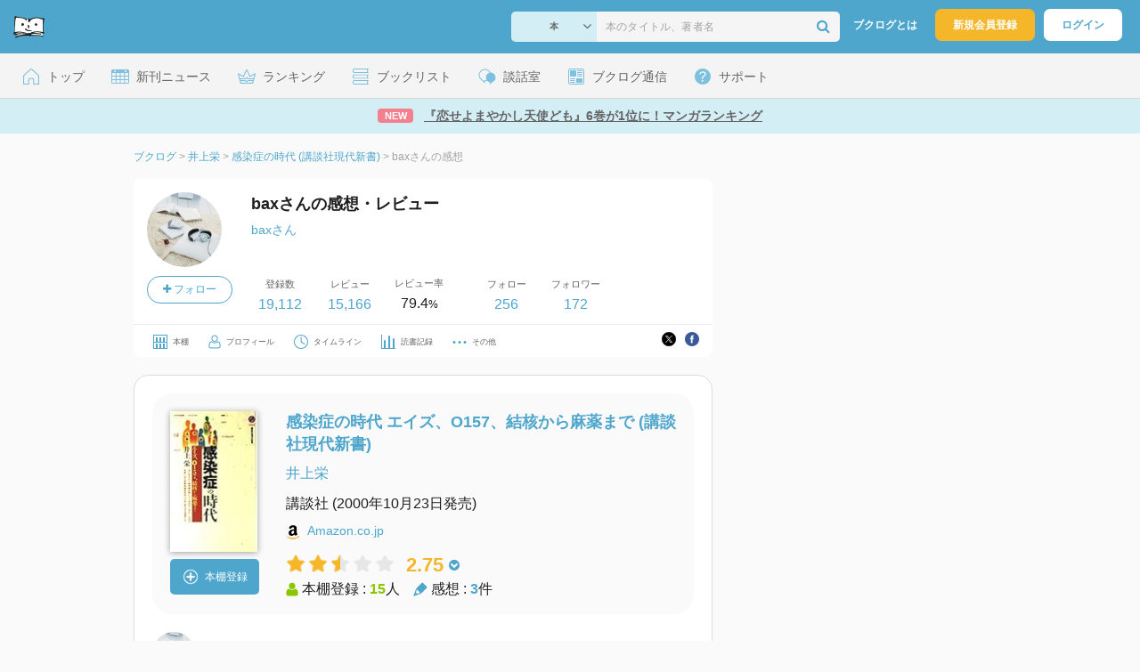

--- FILE ---
content_type: text/html; charset=UTF-8
request_url: https://booklog.jp/users/trafalgar/archives/1/4061495232
body_size: 8651
content:
<!DOCTYPE html>
<html xmlns:og="http://ogp.me/ns#" lang="ja" data-mode="archives" data-feature="users">
<head profile="http://purl.org/net/ns/metaprof">
<meta charset="UTF-8">
<title>『感染症の時代 (講談社現代新書)』のレビュー 井上栄 (baxさん) - ブクログ</title>
<meta http-equiv="X-UA-Compatible" content="IE=edge">
<meta name="copyright" content="copyright &copy; Booklog,Inc. All Rights Reserved.">
<meta name="viewport" content="width=1020">
<meta property="fb:app_id" content="106607239398699">
<meta name="description" content="baxさんの井上栄『感染症の時代 (講談社現代新書)』についてのレビュー：［　内容　］目に見えない病原微生物にど...">

<meta name="twitter:site" content="@booklogjp">
<meta name="twitter:card" content="summary_large_image">
<meta name="twitter:title" content="baxさんの感想・レビュー">
<meta name="twitter:description" content="baxさんの井上栄『感染症の時代 (講談社現代新書)』についてのレビュー：［　内容　］目に見えない病原微生物にど...">
<meta name="twitter:image" content="https://m.media-amazon.com/images/I/41OEGxm2UTL._SL500_.jpg">
<meta property="og:locale" content="ja_JP">
<meta property="og:title" content="baxさんの感想・レビュー">
<meta property="og:url" content="https://booklog.jp/users/trafalgar/archives/1/4061495232">
<meta property="og:description" content="baxさんの井上栄『感染症の時代 (講談社現代新書)』についてのレビュー：［　内容　］目に見えない病原微生物にど...">
<meta property="og:image" content="https://m.media-amazon.com/images/I/41OEGxm2UTL._SL500_.jpg">
<link rel="shortcut icon" href="/favicon.ico">
<link rel="apple-touch-icon" href="/iphone-icon-54x54.png" sizes="57x57">
<link rel="apple-touch-icon" href="/iphone4-icon-114x114.png" sizes="114x114">
<link rel="apple-touch-icon" href="/ipad-icon-72x72.png" sizes="72x72">
<link rel="stylesheet" media="all" href="/css/booklog.css?1768958925
" type="text/css">

<script type="text/javascript">
var microadCompass = microadCompass || {};
microadCompass.queue = microadCompass.queue || [];
</script>
<script type="text/javascript" charset="UTF-8" src="//j.microad.net/js/compass.js" onload="new microadCompass.AdInitializer().initialize();" async></script>

<script async src="https://securepubads.g.doubleclick.net/tag/js/gpt.js" crossorigin="anonymous"></script>


<script type='text/javascript'>

var googletag = googletag || {};
googletag.cmd = googletag.cmd || [];
googletag.cmd.push(function() {
  googletag.defineSlot('/56823796/Booklog_side_top_microad', [300, 250], 'div-gpt-ad-1459322209616-0').addService(googletag.pubads());
  googletag.pubads().enableSingleRequest();
  googletag.enableServices();
});

</script>

  <script>
    window.dataLayer = window.dataLayer || [];
    dataLayer.push({'login_status': 'Visitor'});
</script>
<script>(function(w,d,s,l,i){w[l]=w[l]||[];w[l].push({'gtm.start':
new Date().getTime(),event:'gtm.js'});var f=d.getElementsByTagName(s)[0],
j=d.createElement(s),dl=l!='dataLayer'?'&l='+l:'';j.async=true;j.src=
'https://www.googletagmanager.com/gtm.js?id='+i+dl;f.parentNode.insertBefore(j,f);
})(window,document,'script','dataLayer','GTM-KFZ3JNQ');</script>

<script type="application/ld+json">
  {
    "@context": "https://schema.org",
    "@type": "BreadcrumbList",
    "itemListElement": [
    {
      "@type": "ListItem",
      "position": 1,
      "item": {
        "@id": "https://booklog.jp",
        "name": "ブクログ"
      }
    },
        {
      "@type": "ListItem",
      "position": 2,
      "item": {
              "@id": "https://booklog.jp/author/井上栄",
              "name": "井上栄"
      }
    },        {
      "@type": "ListItem",
      "position": 3,
      "item": {
              "@id": "https://booklog.jp/item/1/4061495232",
              "name": "感染症の時代 (講談社現代新書)"
      }
    },        {
      "@type": "ListItem",
      "position": 4,
      "item": {
              "@id": "https://booklog.jp/users/trafalgar/archives/1/4061495232",
              "name": "baxさんの感想"
      }
    }      ]
}
</script>
</head>

<body id="mode-archives" class="is-pc feature-users guest bot is-sm">

<noscript>
  <iframe src="https://www.googletagmanager.com/ns.html?id=GTM-KFZ3JNQ" height="0" width="0" style="display:none;visibility:hidden">
  </iframe>
</noscript>

<div id="body">

<div id="fb-root"></div>
<script>
window.fbAsyncInit = function(){
    FB.init({
        appId   : '106607239398699',
        xfbml   : false,
        version : 'v2.0'
    });
};

(function(d, s, id) {
  var js, fjs = d.getElementsByTagName(s)[0];
  if (d.getElementById(id)) return;
  js = d.createElement(s); js.id = id;
  js.src = "//connect.facebook.net/ja_JP/sdk.js";
  fjs.parentNode.insertBefore(js, fjs);
}(document, 'script', 'facebook-jssdk'));
</script>

  
  <div id="header-wrapper">
          <div id="global-navigation">
  <div class="left-navigation">
    <div class="logo l15M">
      <a href="/">
        <img src="/img/header/pc-navibar-booklog-logo.png"
             srcset="/img/header/pc-navibar-booklog-logo@2x.png 2x, /img/header/pc-navibar-booklog-logo@3x.png 3x">
      </a>
    </div>
  </div>

  <div class="right-navigation">
    <div class="search-area-wrapper r10M">
        <form action="/search" method="get">
    <div class="search-area">
      <select required name="service_id" class="select-genre db-b">
                      <option value="1">本</option>
                      <option value="201">Kindle</option>
                      <option value="200">Amazon</option>
                </select>
      <i class="fa fa-angle-down" aria-hidden="true"></i>
      <input type="text" class="textbox" name="keyword" value="" placeholder="本のタイトル、著者名" data-1p-ignore>
      <button type="submit" ><i class="fa fa-search"></i></button>
    </div>
  </form>
    </div>
    <div class="about-text r20M">
      <a href="/about">ブクログとは</a>
    </div>
    <div class="signup r10M">
      <a href="/signup" onclick="track('signup','click','global-navigation');">新規会員登録</a>
    </div>
    <div class="login r20M">
      <a href="/login">ログイン</a>
    </div>
  </div>
</div>
    
    <div id="header-menu">
  <a href="/" class="menu r10M">
    <span class="icon top"></span>
    <span class="text">トップ</span>
  </a>
  <a href="/release" class="menu r10M">
    <span class="icon release"></span>
    <span class="text">新刊ニュース</span>
  </a>
  <a href="/ranking"
     class="menu r10M">
    <span class="icon ranking"></span>
    <span class="text">ランキング</span>
  </a>
  <a href="/booklists" class="menu r10M">
    <span class="icon booklist"></span>
    <span class="text">ブックリスト</span>
  </a>
  <a href="/questions/all" class="menu r10M">
    <span class="bbs icon"></span>
    <span class="text">談話室</span>
  </a>
  <a href="/hon" class="menu r10M">
    <span class="news icon"></span>
    <span class="text">ブクログ通信</span>
  </a>
  <div class="dropdown-menu-hover menu">
    <span class="support icon"></span>
    <span class="text">サポート</span>
    <div class="dropdown">
      <ul>
        <li><a href="https://booklog.zendesk.com/hc/ja/categories/360003763214-%E3%81%8A%E7%9F%A5%E3%82%89%E3%81%9B"
               target="_blank" rel="noopener">お知らせ</a></li>
        <li><a href="https://booklog.zendesk.com/hc/ja" target="_blank" rel="noopener">ヘルプセンター</a></li>
        <li><a href="/biz">法人向け広告メニュー</a></li>
      </ul>
    </div>
  </div>
</div>
            <div id="header-info-text">
  <a href="https://booklog.jp/hon/ranking/weekly-20260121?utm_source=booklogjp&utm_medium=referral"
     onclick="track('ad', 'text', 'id_2049');">
              <span class="icon new">NEW</span>
          <span class="text">『恋せよまやかし天使ども』6巻が1位に！マンガランキング</span>
  </a>
</div>

  </div>

<div id="page">


  <ul class="breadcrumbs">
  <li>
    <a href="https://booklog.jp"><span  class="bc-title">ブクログ</span></a>
    <span class="delimiter">&gt;</span>
  </li>
      <li>
          <a href="https://booklog.jp/author/井上栄">
        <span class="bc-title">井上栄</span>
      </a>
              <span class="delimiter">&gt;</span>
      </li>
        <li>
          <a href="https://booklog.jp/item/1/4061495232">
        <span class="bc-title">感染症の時代 (講談社現代新書)</span>
      </a>
              <span class="delimiter">&gt;</span>
      </li>
        <li>
          <link href="/users/trafalgar/archives/1/4061495232">
      <span class="bc-title">baxさんの感想</span>
          </li>
    </ul>



<div id="main">
  <div id="mainArea">

    <div class="b20M">
        <div class="user-wrapper clearFix">
  <div class="user-prof">
    <div class="user-icon">
              <a href="/users/trafalgar">
                      <img src="/icon/84/L_4993f9ab8162c2da4d37d573fa8155a3.jpg" class="prof-img-m" width="84" height="84" alt="ユーザー">
                  </a>
      
          </div>

    <div class="user-social">
      <div class="user-follow-btn">
        <div class="follow-area" data-account="trafalgar">
      <a href="/login" class="follow-btn"><i class="fa fa-plus"></i> フォロー</a>
  </div>
      </div>
      <script id="source-follow-btn" type="text/jarty">
{* <![CDATA[ *}
<a href="#" class="follow-btn"><i class="fa fa-plus"></i> フォロー</a>
{* ]]> *}
</script>

<script id="source-unfollow-btn" type="text/jarty">
{* <![CDATA[ *}
<a href="#" class="unfollow-btn"></a>
{* ]]> *}
</script>

<script id="source-error-follow-btn" type="text/jarty">
{* <![CDATA[ *}
<a href="#" class="error-follow-btn"><i class="fa fa-exclamation-triangle"></i> エラー</a>
{* ]]> *}
</script>

<script id="source-loading-follow-btn" type="text/jarty">
{* <![CDATA[ *}
<a href="#" class="loading-follow-btn"> フォロー中</a>
{* ]]> *}
</script>

<script id="source-loading-unfollow-btn" type="text/jarty">
{* <![CDATA[ *}
<a href="#" class="loading-unfollow-btn"><i class="fa fa-plus"></i> フォロー</a>
{* ]]> *}
</script>

<script id="source-block-follow-btn" type="text/jarty">
{* <![CDATA[ *}
<a href="#" class="block-follow-btn"><i class="fa fa-ban"></i>強制的にフォローを解除する</a>
{* ]]> *}
</script>

<script id="source-allow-follow-btn" type="text/jarty">
{* <![CDATA[ *}
<a href="#" class="allow-follow-btn">フォローを許可する</a>
{* ]]> *}
</script>

    </div>
  </div>

  <div class="user-info">
    <div class="user-shelf">
      <h1 class="r0P">baxさんの感想・レビュー</h1>
      <a href="/users/trafalgar/profile" class="user-shelf-nickname r0P">baxさん</a>
          </div>

    <ul class="user-activity">
      <li>
        <dl>
          <dt>登録数</dt>
          <dd>
                        <a href="/users/trafalgar">19,112</a>
                      </dd>
        </dl>
      </li>
      <li>
        <dl>
          <dt>レビュー</dt>
          <dd>
                        <a href="/users/trafalgar?reviewed=1">15,166</a>
                      </dd>
        </dl>
      </li>
      <li>
        <dl>
          <dt>レビュー率</dt>
          <dd>79.4<span class="percent">%</span></dd>
        </dl>
      </li>
    </ul>
    <ul class="user-follow">
      <li>
        <dl>
          <dt>フォロー</dt>
          <dd>
            <a href="/users/trafalgar/following"><span id="following_num">256</span></a>
          </dd>
        </dl>
      </li>
      <li>
        <dl>
          <dt>フォロワー</dt>
          <dd>
            <a href="/users/trafalgar/follower"><span id="follower_num">172</span></a>
          </dd>
        </dl>
      </li>
    </ul>
  </div>

  <div class="user-navi-area clearFix">
    <ul class="user-navi">
      <li>
        <a href="/users/trafalgar">
          <img src="/img/users/book-shelf.png"
               srcset="/img/users/book-shelf@2x.png 2x, /img/users/book-shelf@3x.png 3x" alt="本棚"><span>本棚</span></a>
      </li>
      <li>
        <a href="/users/trafalgar/profile">
          <img src="/img/users/profile.png"
               srcset="/img/users/profile@2x.png 2x, /img/users/profile@3x.png 3x" alt="ユーザー"><span>プロフィール</span></a>
      </li>
      <li>
        <a href="/timeline/users/trafalgar">
          <img src="/img/users/timeline.png" srcset="/img/users/timeline@2x.png 2x, /img/users/timeline@3x.png 3x"
               alt="時計"><span>タイムライン</span></a>
      </li>
      <li>
        <a href="/users/trafalgar/stats">
          <img src="/img/users/reading-graph.png"
               srcset="/img/users/reading-graph@2x.png 2x, /img/users/reading-graph@3x.png 3x"
               alt="グラフ"><span>読書記録</span></a>
      </li>
      <li class="user-navi-etc-area menu dropdown-menu-click">
        <a href="#" class="user-navi-etc dropdown-trigger">
          <img src="/img/users/other.png" srcset="/img/users/other@2x.png 2x, /img/users/other@3x.png 3x"
               alt="その他"><span>その他</span></a>
        <div class="dropdown">
          <ul>
                          <li class="bar">
              <a href="/users/trafalgar/review/faving">
                いいね！したレビュー
              </a>
            </li>
            <li class="bar">
              <a href="/users/trafalgar/review/faved">
                いいね！されたレビュー
              </a>
            </li>
                        <li class="bar">
              <a href="/users/trafalgar/goals">
                読書目標
              </a>
            </li>
                      </ul>
        </div>
      </li>
    </ul>
          <div class="user-buttons">
                          <div class="user-share-btn">
            <ul class="share-circle-button small">
  <li>
    <div class="x">
      <a href="https://twitter.com/intent/tweet?original_referer=https://booklog.jp/users/trafalgar/archives/1/4061495232&text=%E3%80%8E%E6%84%9F%E6%9F%93%E7%97%87%E3%81%AE%E6%99%82%E4%BB%A3+%28%E8%AC%9B%E8%AB%87%E7%A4%BE%E7%8F%BE%E4%BB%A3%E6%96%B0%E6%9B%B8%29%E3%80%8F%E3%81%AE%E3%83%AC%E3%83%93%E3%83%A5%E3%83%BC+%E4%BA%95%E4%B8%8A%E6%A0%84+%28bax%E3%81%95%E3%82%93%29+-+%E3%83%96%E3%82%AF%E3%83%AD%E3%82%B0&url=https://booklog.jp/users/trafalgar/archives/1/4061495232&lang=ja&hashtags=booklog,ブクログ&via=booklogjp" target="_blank">
      </a>
    </div>
  </li>
  <li>
    <div class="facebook">
      <a href="https://www.facebook.com/sharer/sharer.php?u=https%3A%2F%2Fbooklog.jp%2Fusers%2Ftrafalgar%2Farchives%2F1%2F4061495232" target="_blank">
      </a>
    </div>
  </li>
  <li>
    <div class="threads">
      <a href="https://www.threads.net/intent/post?text=『感染症の時代 (講談社現代新書)』のレビュー 井上栄 (baxさん) - ブクログ" target="_blank">
      </a>
    </div>
  </li>
</ul>
          </div>
              </div>
      </div>
</div>
    </div>

    <div id="review-area" class="t20P r20P l20P">
      <div id="item-area" class="t20P b20P b20M l20P r20P">
        <div class="item-img-area">
          <a href="/item/1/4061495232">
            <div class="item-img">
              
    <img src="https://m.media-amazon.com/images/I/41OEGxm2UTL._SL160_.jpg" class="itemImg" width="98" alt="感染症の時代 エイズ、O157、結核から麻薬まで (講談社現代新書)">
  
                          </div>
          </a>
          <div class="item-add-shelf t8M">
                        <div id="book_1_4061495232_review">
        <a href="/edit/1/4061495232" class="add-item-btn">
          <img src="/img/common/add_item.png" srcset="/img/common/add_item@2x.png 2x, /img/common/add_item@3x.png 3x">
          <span>本棚登録</span>
        </a>
      </div>
              </div>
        </div>

        <div class="item-info-area l30P">
          <h2 class="b0M">感染症の時代 エイズ、O157、結核から麻薬まで (講談社現代新書)</h2>
            <div class="item-info-author">
    <div>
        <a href="/author/%E4%BA%95%E4%B8%8A%E6%A0%84">井上栄</a>
      </div>
  
  
  
  
  </div>
            <div class="item-info-description clearFix">
  <ul>
  
      <li>
      <span>講談社</span><span content="2000-10-23" class="ts12"> (2000年10月23日発売)</span>    </li>
  
    </ul>
</div>
          <div class="itemInfoElm t12M">
            <img src="/img/store/icon_store_1.gif" alt="Amazon.co.jpで見る" width="16"
                 height="16" class="icon">
            <a href="https://www.amazon.co.jp/dp/4061495232?tag=trafalgar-22&linkCode=ogi&th=1&psc=1" onclick="track('purchase','author','service_name');" target="_blank"
               rel="nofollow">Amazon.co.jp</a>
          </div>
            <div class="archives-item-aggregate-area">   <div class="rating">
                            <img src="/img/star/star.png" srcset="/img/star/star.png 1x, /img/star/star@2x.png 2x, /img/star/star@3x.png 3x"
                 class="star"/>
                                      <img src="/img/star/star.png" srcset="/img/star/star.png 1x, /img/star/star@2x.png 2x, /img/star/star@3x.png 3x"
                 class="star"/>
                                      <img src="/img/star/star-half.png"
                 srcset="/img/star/star-half.png 1x, /img/star/star-half@2x.png 2x, /img/star/star-half@3x.png 3x"
                 class="star"/>
                                      <img src="/img/star/unstar.png"
                 srcset="/img/star/unstar.png 1x, /img/star/unstar@2x.png 2x, /img/star/unstar@3x.png 3x" class="star"/>
                                      <img src="/img/star/unstar.png"
                 srcset="/img/star/unstar.png 1x, /img/star/unstar@2x.png 2x, /img/star/unstar@3x.png 3x" class="star"/>
                    <div class="rating-value">2.75<i class="fa fa-chevron-circle-down"></i>
      <ul class="rating-breakdown">
        <li><i class="fa fa-star orange"></i><i class="fa fa-star orange"></i><i class="fa fa-star orange"></i><i class="fa fa-star orange"></i><i class="fa fa-star orange"></i> (0)</li>
        <li><i class="fa fa-star orange"></i><i class="fa fa-star orange"></i><i class="fa fa-star orange"></i><i class="fa fa-star orange"></i><i class="fa fa-star-o"></i> (0)</li>
        <li><i class="fa fa-star orange"></i><i class="fa fa-star orange"></i><i class="fa fa-star orange"></i><i class="fa fa-star-o"></i><i class="fa fa-star-o"></i> (3)</li>
        <li><i class="fa fa-star orange"></i><i class="fa fa-star orange"></i><i class="fa fa-star-o"></i><i class="fa fa-star-o"></i><i class="fa fa-star-o"></i> (1)</li>
        <li><i class="fa fa-star orange"></i><i class="fa fa-star-o"></i><i class="fa fa-star-o"></i><i class="fa fa-star-o"></i><i class="fa fa-star-o"></i> (0)</li>
      </ul>
    </div>
  </div>

    <div class="item-info-aggregate">
          <div class="users">
            <img src="/img/item/user.png"
                 srcset="/img/item/user.png 1x, /img/item/user@2x.png 2x, /img/item/user@3x.png 3x">
            本棚登録 : <span>15</span>人
          </div>
          <div class="reviews">
            <img src="/img/item/review-count.png"
                 srcset="/img/item/review-count.png 1x, /img/item/review-count@2x.png 2x, /img/item/review-count@3x.png 3x">
            感想 : <span>3</span>件
          </div>
    </div>
</div>
        </div>
      </div>

      <div class="itemUnit">
        <div class="user-info-area b20M">
          <div class="user-info">
            <div class="user-icon-area">
              <div class="user-icon">
                <a href="/users/trafalgar">
                                          <img src="/icon/84/L_4993f9ab8162c2da4d37d573fa8155a3.jpg" width="48" height="48"
                           class="r10M" alt="ユーザー">
                                    </a>
              </div>
            </div>

            <div class="user-nickname-area">
              <div class="user-nickname">
                  baxさんの感想
              </div>
            </div>
          </div>
                    </div>

        <div class="review-des r20P l20P">
                          <div class="rating-area b10M">
                  <i class="fa fa-star orange"></i><i class="fa fa-star orange"></i><i class="fa fa-star-o"></i><i class="fa fa-star-o"></i><i class="fa fa-star-o"></i>                <span class="rate">2</span>
              </div>
                                      <span class="dtreviewed" style="display:none;">2010-11-25T20:29:46+09:00</span>
              <p class="review-txt b32M">
                                    ［　内容　］<br />
目に見えない病原微生物にどう対応すべきか。<br />
広まる危険のある新興再興感染症の予防・制圧法を考察する。<br />
<br />
［　目次　］<br />
序章　変貌する感染症<br />
第１章　文明と伝染病<br />
第２章　病原微生物の発見<br />
第３章　伝染病の重症化と軽症化<br />
第４章　伝染病以外の感染症<br />
第５章　ワクチン<br />
第６章　感染症のサーベイランス<br />
第７章　真の文明伝染病?梅毒とエイズ<br />
第８章　「伝染病」としての麻薬中毒<br />
終章　二十一世紀日本の感染症とその対策<br />
<br />
［　ＰＯＰ　］<br />
<br />
<br />
［　おすすめ度　］<br />
<br />
☆☆☆☆☆☆☆　おすすめ度<br />
☆☆☆☆☆☆☆　文章<br />
☆☆☆☆☆☆☆　ストーリー<br />
☆☆☆☆☆☆☆　メッセージ性<br />
☆☆☆☆☆☆☆　冒険性<br />
☆☆☆☆☆☆☆　読後の個人的な満足度<br />
共感度（空振り三振・一部・参った！）<br />
読書の速度（時間がかかった・普通・一気に読んだ）<br />
<br />
［　関連図書　］<br />
<br />
<br />
［　参考となる書評　］
              </p>
                                  <div class="status-and-public b8M">
            <span class="label">読書状況：</span><span class="status">読み終わった</span>
            <span class="label l20M">公開設定：</span><span class="public">公開</span>
          </div>
          <div class="category b30M">
            <span class="label">カテゴリ：</span>
            <span class="category-name">講談社現代新書</span>
          </div>
          <div class="archive-circle-btn-read-day-status">
            <div class="archive-circle-btn t4M">
              <div class="b12M">
                  <div class="fav-area fav-area-30503074"
     data-book-id="30503074"
     data-fav-count="0"
     data-action="add"
     data-track-evt="archives">
  <div class="fav-button">
          <a href="/login" class="txtdNone">
        <img src="/img/common/fav_deactive.png"
             srcset="/img/common/fav_deactive@2x.png 2x, /img/common/fav_deactive@3x.png 3x" class="deactive">
      </a>
        <span class="fav-count">0</span>
  </div>
</div>
              </div>
              <div class="archive-share-btn">
                  <ul class="share-circle-button">
  <li>
    <div class="x">
      <a href="https://twitter.com/intent/tweet?original_referer=https://booklog.jp/users/trafalgar/archives/1/4061495232&text=%E3%80%8E%E6%84%9F%E6%9F%93%E7%97%87%E3%81%AE%E6%99%82%E4%BB%A3+%28%E8%AC%9B%E8%AB%87%E7%A4%BE%E7%8F%BE%E4%BB%A3%E6%96%B0%E6%9B%B8%29%E3%80%8F%E3%81%AE%E3%83%AC%E3%83%93%E3%83%A5%E3%83%BC+%E4%BA%95%E4%B8%8A%E6%A0%84+%28bax%E3%81%95%E3%82%93%29+-+%E3%83%96%E3%82%AF%E3%83%AD%E3%82%B0&url=https://booklog.jp/users/trafalgar/archives/1/4061495232&lang=ja&hashtags=booklog,ブクログ&via=booklogjp" target="_blank">
      </a>
    </div>
  </li>
  <li>
    <div class="facebook">
      <a href="https://www.facebook.com/sharer/sharer.php?u=https%3A%2F%2Fbooklog.jp%2Fusers%2Ftrafalgar%2Farchives%2F1%2F4061495232" target="_blank">
      </a>
    </div>
  </li>
  <li>
    <div class="threads">
      <a href="https://www.threads.net/intent/post?text=『感染症の時代 (講談社現代新書)』のレビュー 井上栄 (baxさん) - ブクログ" target="_blank">
      </a>
    </div>
  </li>
</ul>
              </div>
            </div>

            <div class="read-day-status-area ">
              <dl class="read-day-status b9M">
                                      <dt>感想投稿日 : <span>2010年11月25日</span></dt>
                                </dl>
              <dl class="read-day-status b9M">
                                      <dt>読了日 : <span>2010年11月25日</span></dt>
                                </dl>
              <dl class="read-day-status">
                <dt>本棚登録日 : <span>2010年11月25日</span></dt>
              </dl>
            </div>
          </div>
          <a href="/item/1/4061495232">
            <p class="see-review-btn t40M b24M">
              みんなの感想をみる
            </p>
          </a>
        </div>

        <div class="boarder">
        </div>
      </div>

                  <div class="itemUnit b0M">
                              <h2 class="comment-count t40M b16M">コメント&nbsp;0件</h2>
                                        <div class="boarder t8M"></div>

                        </div>
        
            </div>
  </div>
    <div id="sideArea">

        <aside class="ad-side-top">
                                        
              <div id='div-gpt-ad-1434939675242-4' class='ad-300-600'>
                <script type='text/javascript'>
                    googletag.cmd.push(function () {
                        googletag.display('div-gpt-ad-1434939675242-4');
                    });
                </script>
              </div>
            
                  </aside>

  <dl class="sidemenu">
    <dt class="sidemenu-title">本と出会う</dt>
    <dd class="sidemenu-list">
      <p class="sidemenu-subtitle">ランキング</p>
      <ul>
        <li><a href="/ranking">デイリーランキング</a></li>
        <li><a href="/ranking/weekly">週間ランキング</a></li>
        <li><a href="/ranking/monthly">月間ランキング</a></li>
      </ul>

      <div class="sidemenu-toggle toggle toggleOff">
        <p class="sidemenu-subtitle ranking-annual">年間ランキング</p>
        <ul>
          <li><a href="/ranking/annual/2025">2025年のランキング</a>
          </li>
          <li><a href="/ranking/annual/2024">2024年のランキング</a>
          </li>
          <li><a href="/ranking/annual/2023">2023年のランキング</a>
          </li>
          <li><a href="/ranking/annual/2022">2022年のランキング</a>
          </li>
          <li><a href="/ranking/annual/2021">2021年のランキング</a>
          </li>
          <li><a href="/ranking/annual/2020">2020年のランキング</a>
          </li>
          <li><a href="/ranking/annual/2019">2019年のランキング</a>
          </li>
          <li><a href="/ranking/annual/2018">2018年のランキング</a>
          </li>
          <li><a href="/ranking/annual/2017">2017年のランキング</a>
          </li>
          <li><a href="/ranking/annual/2016">2016年のランキング</a>
          </li>
          <li><a href="/ranking/annual/2015">2015年のランキング</a>
          </li>
          <li><a href="/ranking/annual/2014">2014年のランキング</a>
          </li>
          <li><a href="/ranking/annual/2013">2013年のランキング</a>
          </li>
          <li><a href="/ranking/annual/2012">2012年のランキング</a>
          </li>
          <li><a href="/ranking/annual/2011">2011年のランキング</a>
          </li>
          <li><a href="/ranking/annual/2010">2010年のランキング</a>
          </li>
          <li><a href="/ranking/annual/2009">2009年のランキング</a>
          </li>
        </ul>
      </div>

      <p class="sidemenu-subtitle">新刊情報</p>
      <ul>
        <li><a href="/release/book">新刊ニュース</a></li>
        <li><a href="/opds">電子書籍 [IT系技術書]</a></li>
      </ul>

      <p class="sidemenu-subtitle">レビュー</p>
      <ul>
        <li><a href="/review">新着レビュー</a></li>
      </ul>

      <p class="sidemenu-subtitle">おすすめ</p>
      <ul>
        <li><a href="/pickup">ブクログ ピックアップ</a></li>
      </ul>

      <p class="sidemenu-subtitle">本棚を探す</p>
      <ul>
        <li><a href="/profiletags">プロフィールから本棚を探す</a>
        </li>
        <li><a href="/users_search">ブクログID 検索</a></li>
      </ul>
    </dd>
  </dl>

              
  <aside class="ad-side-bottom">
              
      <div id='div-gpt-ad-1434939675242-3' style='width:300px; height:250px;'>
        <script type='text/javascript'>
          googletag.cmd.push(function () {
            googletag.display('div-gpt-ad-1434939675242-3');
          });
        </script>
      </div>
    
      </aside>
    </div>
</div>

<div id="inc-modal-store-list" class="disNone">
  <ul>
        <li>
      <a href="https://www.amazon.co.jp/dp/4061495232?tag=trafalgar-22&linkCode=ogi&th=1&psc=1" onclick="track('purchase','service_1','detail')" rel="nofollow" target="_blank">
                Amazon
              </a>
    </li>
          </ul>

  </div>

        
          <aside class="ad-footer">
                            
          <div id='div-gpt-ad-1434939675242-5' style='width:728px; height:90px;'>
            <script type='text/javascript'>
              googletag.cmd.push(function() { googletag.display('div-gpt-ad-1434939675242-5'); });
            </script>
          </div>
          
              </aside>
    
      
</div>

<div id="footer">

  <div id="directoryNav" class="clearFix">
    <div class="clearFix">
              <div class="dnArea01">
        <h3>本と出会う</h3>
        <ul>
          <li><a href="/ranking">ランキング</a></li>
          <li><a href="/release">新刊情報</a></li>
          <li><a href="/review">新着レビュー</a></li>
          <li><a href="/questions/all">ブクログ談話室</a></li>
          <li><a href="/award/">ブクログ大賞</a></li>
          <li><a href="/hon" target="_blank">ブクログ通信</a></li>
          <li><a href="/reading">読書のすすめ</a></li>
        </ul>
      </div>

              <div class="dnArea02">
        <h3>本を探す</h3>
        <ul>
          <li><a href="/search">キーワードで検索</a></li>
          <li><a href="/tags">タグから検索</a></li>
        </ul>

        <h3>本棚を探す</h3>
        <ul>
          <li><a href="/profiletags">プロフィールから本棚を探す</a></li>
          <li><a href="/users_search">ブクログID 検索</a></li>
        </ul>
      </div>

              <div class="dnArea03">
        <h3>ようこそブクログへ</h3>
        <ul>
          <li><a href="/about">ブクログについて</a></li>
        </ul>

        <h3>ブクログ</h3>
        <ul>
          <li><a href="/app">ブクログのアプリ</a></li>
        </ul>

        <h3>企画</h3>
        <ul>
          <li><a href="/best-user/index.html">Best User Award 2024</a></li>
          <li><a href="/20th-anniversary/index.html">ブクログ20周年特設サイト</a></li>
        </ul>
      </div>

              <div class="dnArea04">
        <h3>サポート</h3>
        <ul>
          <li><a href="https://booklog.zendesk.com/hc/ja/categories/360003763214-%E3%81%8A%E7%9F%A5%E3%82%89%E3%81%9B"
                 target="_blank">お知らせ</a></li>
          <li><a href="https://booklog.zendesk.com/hc/ja" target="_blank">ヘルプセンター</a></li>
          <li class="kugiri"><a href="/biz">法人向け広告メニュー</a></li>
          <li><a href="/contact/ad">法人様のお問い合わせ（広告など）</a></li>
          <li class="kugiri">
          <li><a href="http://twitter.com/booklogjp" target="_blank">公式Twitter</a></li>
          <li><a href="http://www.facebook.com/booklog" target="_blank">Facebookページ</a></li>
          </li>
        </ul>
      </div>
    </div>
  </div>

  <div id="footerNavi" class="clearFix">
    <ul>
      <li><a href="/term">利用規約</a> |</li>
      <li><a href="/legal">特定商取引法に基づく表記</a> |</li>
      <li><a href="/cookie">Cookieの使用について</a> |</li>
      <li><a href="https://booklog.co.jp/privacy" target="_blank">プライバシーポリシー</a> |</li>
      <li><a href="https://booklog.co.jp" target="_blank">会社概要</a> |</li>
      <li><a href="https://www.wantedly.com/companies/booklog/projects" target="_blank">採用情報</a></li>
    </ul>

          <address>Copyright &copy; 2026 <a href="https://booklog.co.jp/" target="_blank">Booklog,Inc.</a>
      All Rights Reserved.
    </address>

  </div>
</div>

  <script src="/js/dest/booklog.min.js?1768958925
"></script>
  <script src="/js/dest/views/archives.min.js?1768958925
"></script>


<script id="source-modal" type="text/jarty">
{* <![CDATA[ *}
<section class="modal" id="{$identifier|escape}">
  <h1 class="header">{$title|escape}<a href="#" class="modal-close"><i class="fa fa-times"></i></a></h1>
  <div class="body">
    {$body}
  </div>
  <div class="footer">
    {if $buttons.length > 0}
    <ul class="button-{$buttons.length}{if $buttons.length == 2} segmented-button{/if}">
    {foreach from=$buttons item=button}
      <li>
        <a href="#" id="{$button.identifier|escape}" class="modal-button{if $button.primary || $buttons.length == 1} primary{/if}{if $button.disabled} disabled{/if}">{$button.label|escape}</a>
      </li>
    {/foreach}
    </ul>
    {else}
    <ul class="button-1">
      <li>
        <a href="#" class="modal-button primary modal-close">閉じる</a>
      </li>
    </ul>
    {/if}
  </div>
</section>
<div class="modal-background"></div>
{* ]]> *}
</script>



<script id="source-toast" type="text/jarty">
{* <![CDATA[ *}
<div class="toast toast-{$level}">
  <div class="toast-body">
  {if $link}<a href="{$link}">{/if}
    {if $level == 'warn'}<i class="fa fa-warning"></i>
    {elseif $level == 'error'}<i class="fa fa-ban"></i></i>
    {else}<i class="fa fa-check-circle"></i>{/if}
    <span>{$message|escape}</span>
  {if $link}</a>{/if}
  </div>
</div>
{* ]]> *}
</script>


<script id="source-loader" type="text/jarty">
{* <![CDATA[ *}
<div class="loader">
  <i class="fa fa-circle-o-notch fa-lg fa-spin"></i>
</div>
{* ]]> *}
</script>


<script id="source-follower" type="text/jarty">
{* <![CDATA[ *}
<li>
  <a href="/users/{$obj.account|escape:'url'}"><img src="{$obj.image_url}" class="prof-img-m"></a>
</li>
{* ]]> *}
</script>

<div id="inc-modal-social-buttons" class="disNone">
  <div class="disT w100 t25M b20M">
    <div class="disTc w30 taC vaT"><a href="https://twitter.com/intent/tweet?original_referer=https%3A%2F%2Fbooklog.jp%2Fusers%2Ftrafalgar%2Farchives%2F1%2F4061495232&amp;text=%E3%80%8E%E6%84%9F%E6%9F%93%E7%97%87%E3%81%AE%E6%99%82%E4%BB%A3+%28%E8%AC%9B%E8%AB%87%E7%A4%BE%E7%8F%BE%E4%BB%A3%E6%96%B0%E6%9B%B8%29%E3%80%8F%E3%81%AE%E3%83%AC%E3%83%93%E3%83%A5%E3%83%BC+%E4%BA%95%E4%B8%8A%E6%A0%84+%28bax%E3%81%95%E3%82%93%29+-+%E3%83%96%E3%82%AF%E3%83%AD%E3%82%B0&amp;url=https%3A%2F%2Fbooklog.jp%2Fusers%2Ftrafalgar%2Farchives%2F1%2F4061495232&amp;lang=ja&amp;hashtags=booklog,ブクログ&amp;via=booklogjp" class="btn-tweet-box" target="_blank"><img src="/img/btn/btn_tweet_box.png" width="56" height="61" alt="ツイートする"></a></div>
  </div>
</div>

<script id="source-modal-facebook-button" type="text/jarty">
{* <![CDATA[ *}
<div class="disTc w30 taC vaT">
  <div class="fb-like" data-href="{$page_url}" data-layout="box_count" data-action="like" data-show-faces="false" data-share="true"></div>
</div>
{* ]]> *}
</script>




</div>
</body>
</html>

